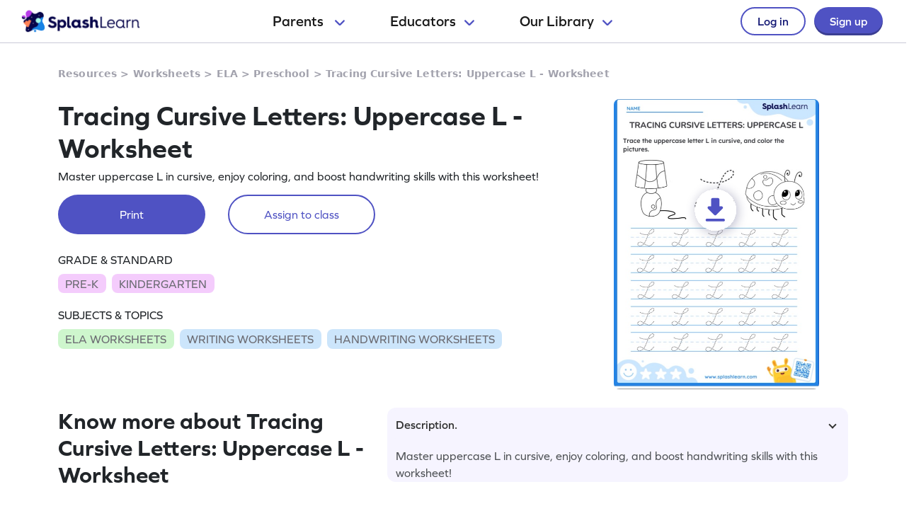

--- FILE ---
content_type: image/svg+xml
request_url: https://cdn.splashmath.com/assets/home/v5/light-blue-curve-15854a9a2ac7fe6df5f5e724dc3feb0782de04932b53099f90e19703a74be39f.svg
body_size: -295
content:
<svg width="433" height="386" viewBox="0 0 433 386" fill="none" xmlns="http://www.w3.org/2000/svg">
<path d="M1.58155 0H433V386H20.7846C-45.2963 244.872 73.8751 113.557 1.58155 0Z" fill="#EDEDF9"/>
</svg>
